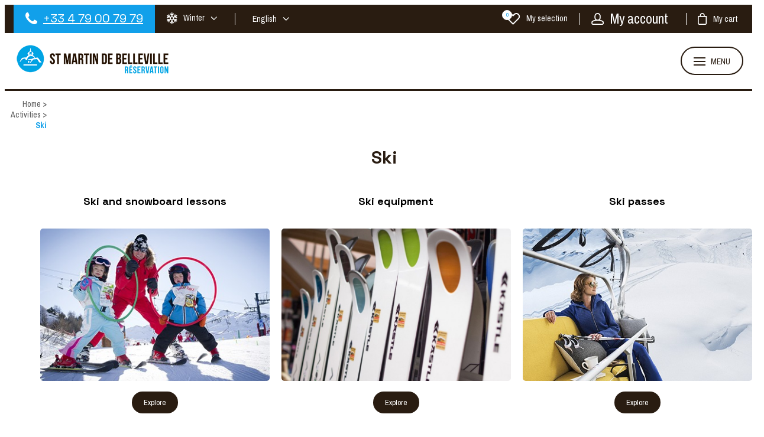

--- FILE ---
content_type: text/html; charset=utf-8
request_url: https://en.locationsaintmartin.com/ski-saint-martin-de-belleville.html
body_size: 5712
content:
<!DOCTYPE html>
<html class="no-js" lang="en">
<head>
    <title>Ski</title>
    <meta charset="utf-8" />
    <link rel="shortcut icon" href="/templates/RESASMB/images/favicon.ico" type="image/x-icon" />
    <link rel="apple-touch-icon" sizes="76x76" href="/apple-touch-icon.png">
    <link rel="icon" type="image/png" sizes="32x32" href="/templates/RESASMB/images/favicon/favicon-32x32.png">
    <link rel="icon" type="image/png" sizes="16x16" href="/templates/RESASMB/images/favicon/favicon-16x16.png">
    <link rel="manifest" href="/templates/RESASMB/images/favicon/site.webmanifest">
    <link rel="mask-icon" href="/templates/RESASMB/images/favicon/safari-pinned-tab.svg" color="#019dda">
    <meta name="msapplication-TileColor" content="#019dda">
    <meta name="theme-color" content="#019dda">
    <!-- Debut balise description et keyword -->
<meta name="description" content="Ski " />
<link rel="canonical" href="https://en.locationsaintmartin.com/ski-saint-martin-de-belleville.html"/><!-- Fin balise description et keyword -->
    <meta name="viewport" content="width=device-width" />
    <meta name="format-detection" content="telephone=no">
    <meta http-equiv="Content-Language" content="en">
    <link rel="preconnect" href="https://fonts.googleapis.com">
    <link rel="preconnect" href="https://fonts.gstatic.com" crossorigin>
    <link href="https://fonts.googleapis.com/css2?family=Archivo+Narrow:wght@400;700&family=Space+Grotesk:wght@400;700&display=swap" rel="stylesheet">
    <link href="/stylesheet.css?action=display&fic=default&partie=generique" data-initiator="link-element" rel="stylesheet" type="text/css" /><link href="/stylesheet.css?action=display&fic=default&partie=local" data-initiator="link-element" rel="stylesheet" type="text/css" />    <link rel="stylesheet" type="text/css" href="/templates/RESASMB/css/style.css">
    <link rel="alternate" href="https://fr.locationsaintmartin.com/ski-saint-martin-de-belleville.html" hreflang="FR-fr"><link rel="alternate" href="https://en.locationsaintmartin.com/ski-saint-martin-de-belleville.html" hreflang="EN-gb"><link rel="alternate" href="https://fr.locationsaintmartin.com/ski-saint-martin-de-belleville.html" hreflang="x-default">    <base href="https://en.locationsaintmartin.com" />    <link rel="alternate" href="https://fr.locationsaintmartin.com/ski-saint-martin-de-belleville.html" hreflang="FR-fr"><link rel="alternate" href="https://en.locationsaintmartin.com/ski-saint-martin-de-belleville.html" hreflang="EN-gb"><link rel="alternate" href="https://fr.locationsaintmartin.com/ski-saint-martin-de-belleville.html" hreflang="x-default"><script src="https://ajax.googleapis.com/ajax/libs/jquery/3.6.0/jquery.min.js" data-initiator="script-element" type="application/javascript" ></script>            <!-- Google Tag Manager -->
    <script>(function(w,d,s,l,i){w[l]=w[l]||[];w[l].push({'gtm.start':
                new Date().getTime(),event:'gtm.js'});var f=d.getElementsByTagName(s)[0],
            j=d.createElement(s),dl=l!='dataLayer'?'&l='+l:'';j.async=true;j.src=
            'https://www.googletagmanager.com/gtm.js?id='+i+dl;f.parentNode.insertBefore(j,f);
        })(window,document,'script','dataLayer','GTM-KGDQCNK');</script>
    <!-- End Google Tag Manager -->
    <!-- GA Wainting -->
    <script>
        window['GoogleAnalyticsObject'] = 'ga';
        window['ga'] = window['ga'] || function() {
            (window['ga'].q = window['ga'].q || []).push(arguments)
        };
    </script>
    <!-- End GA Wainting -->
    <!-- Matomo -->
    <script>
        var _paq = window._paq = window._paq || [];
        /* tracker methods like "setCustomDimension" should be called before "trackPageView" */
        _paq.push(['trackPageView']);
        _paq.push(['enableLinkTracking']);
        (function() {
            var u="https://analytics.st-martin-belleville.com/";
            _paq.push(['setTrackerUrl', u+'matomo.php']);
            _paq.push(['setSiteId', '4']);
            _paq.push(['HeatmapSessionRecording::disable']);
            var d=document, g=d.createElement('script'), s=d.getElementsByTagName('script')[0];
            g.async=true; g.src=u+'matomo.js'; s.parentNode.insertBefore(g,s);
        })();
    </script>
    <noscript><p><img src="https://analytics.st-martin-belleville.com/matomo.php?idsite=4&amp;rec=1" style="border:0;" alt="" /></p></noscript>
    <!-- End Matomo Code -->
        </head>

<body class=" en HIVER ControllerMenu">
<!-- Google Tag Manager (noscript) -->
<noscript><iframe src="https://www.googletagmanager.com/ns.html?id=GTM-KGDQCNK"
                  height="0" width="0" style="display:none;visibility:hidden"></iframe></noscript>
<!-- End Google Tag Manager (noscript) -->


<header class="headered">
    <div class="heading">
         <div class="popup_box"></div>
        <div class="top">
            <div class="gauche">
                <div class="tel">
                    <nav role="navigation" class="menu-niveau-3 menu-phone" ><div class="titre-menu"><a href="tel:04 79 00 79 79" title="+33 4 79 00 79 79" >+33 4 79 00 79 79</a></div><div class="description-menu"><span style="color:#FFFFFF;">Monday to Friday 9am-12pm / 1.30pm-7pm. Saturday 9am-12pm / 2pm-7pm. Sunday 9am-12pm/3pm-7pm.</span></div></nav>                </div>
                <div class="themes">
                    <ul class="switch-themes"><li class="theme-hiver selected"><a href="https://en.locationsaintmartin.com/winter" title="Winter"><span>Winter</span></a></li><div class="toggle hiver" onclick="document.location.href='https://en.locationsaintmartin.com/summer'"></div><li class="theme-ete"><a href="https://en.locationsaintmartin.com/summer" title="Summer"><span>Summer</span></a></li></ul>                </div>
                <div class="langues">
                    <ul class="switch-langues"><li class="langue-en selected"><a href="https://en.locationsaintmartin.com/winter?origine=switchLangue" title="English"><span>English</span></a></li><li class="langue-fr"><a href="https://fr.locationsaintmartin.com/hiver?origine=switchLangue" title="Français"><span>Français</span></a></li></ul>                </div>
            </div>
            <div class="droite">
                <div id="carnet_voyage_mini_panier"><a href="/carnet-voyage" class="lien_carnet">My selection <span class="carnet_voyage_mini_panier_nb_fiche">0</span></a></div>                <div class="compte">
                    <div class="widget-moncompte dropdown-relative widget-51">

                <div class="title"><a href="/espace-client.html"><span>My account</span></a></div>
    </div>                </div>
                <div class="panier" tabindex="0" >
                    <div id="bloc_panier"  class="menu_panier " >
    <div class="titre-panier"><span>My cart</span></div>
    <div id="contenu_bloc_panier">
        <!--  Affichage Vue Panier Menu -->
                            <div class="left" id="resa_panier_vide">Your cart is empty</div>
                <div class="prestations">
            <div class="left"  style="display: none;">TOTAL</div>
            <div class="right"  style="display: none;"><span id="resa_panier_montant">€0</div>
        </div>
        <div class="voir-panier clear"  style="display: none;"><a href="booking?action=panier&amp;cid=4#tab_panier_resa">My cart</a></div>
            </div>
</div>                </div>
            </div>
        </div>
        <div class="main">
            <div class="logo">
                <a href="/" title="Retour à l'accueil">
                    <img src="/templates/RESASMB/images/logo.png" alt="Logo" title="Retour à l'accueil"/>
                </a>
            </div>
            <div class="left-header">
                <div tabindex="0" class="burger">
                    <div class="dash">
                        <span></span>
                        <span></span>
                        <span></span>
                    </div>
                    <div class="text-menu">MENU</div>
                </div>
            </div>
        </div>
        <div class="menu">
            <div class="menu_conteneur">
                <nav role="navigation" class="responsiveMenu menu-niveau-2 menu-menu-principal" ><a id="pull" class="hidden-desktop">Menu</a><ul class="">

    <li data-menu-id="1305" data-menu-keyword="" class="first  menu-niveau-3"><a href="booking-accomodation-saint-martin-belleville.html"  ><span class="lien-menu">Accomodation</span></a><ul class="menu-contain-widget">

    <li data-menu-id="1306" data-menu-keyword="" class="menu-niveau-4"><a href="appartments-chalets-saint-martin-de-belleville.html"  ><span class="lien-menu">Apartments and chalets</span></a><ul class="">

    
</ul>

</li><li data-menu-id="1308" data-menu-keyword="" class="menu-niveau-4  terminal"><a href="hotels-saint-martin-de-belleville.html"  ><span class="lien-menu">Hotels</span></a></li><li data-menu-id="1310" data-menu-keyword="" class="menu-niveau-4"><a href="residence-saint-martin-de-belleville.html"  ><span class="lien-menu">Residences</span></a><ul class="">

    
</ul>

</li><li data-menu-id="1313" data-menu-keyword="" class="menu-niveau-4  terminal"><a href="refuges-saint-martin-de-belleville.html"  ><span class="lien-menu">Refuges</span></a></li><li class="menu-widget-container"><div class="menu-widget" data-widget="78"></div>
</li>
</ul>

</li><li data-menu-id="1314" data-menu-keyword="" class="itineraire select ssselect menu-niveau-3"><a href="booking-activities-leisure-saint-martin-de-belleville.html"  ><span class="lien-menu">Activities</span></a><ul class="menu-contain-widget">

    <li data-menu-id="1315" data-menu-keyword="" class="menu-niveau-4"><a href="unusual-lst-martin-de-belleville-3-vallees.html"  ><span class="lien-menu">Unusual</span></a><ul class="">

    
</ul>

</li><li data-menu-id="1324" data-menu-keyword="" class="menu-niveau-4  terminal"><a href="day-care-children-clubs.html"  ><span class="lien-menu">Day care and children clubs</span></a></li><li data-menu-id="1327" data-menu-keyword="" class="itineraire select ssselect menu-niveau-4"><a href="ski-saint-martin-de-belleville.html"  ><span class="lien-menu">Ski</span></a><ul class="">

    
</ul>

</li><li data-menu-id="1326" data-menu-keyword="" class="menu-niveau-4  terminal"><a href="3-vallees-pedestrian-pass.html"  ><span class="lien-menu">3 Vallées pedestrian passes</span></a></li><li data-menu-id="1333" data-menu-keyword="" class="menu-niveau-4"><a href="non-skiing-activities-saint-martin-de-belleville.html"  ><span class="lien-menu">Non-skiing activities</span></a><ul class="">

    
</ul>

</li><li data-menu-id="1346" data-menu-keyword="" class="menu-niveau-4  terminal"><a href="booking-activities-leisure-saint-martin-de-belleville.html?theme=ETE"  ><span class="lien-menu">Summer activities and services</span></a></li><li class="menu-widget-container"><div class="menu-widget" data-widget="75"></div>
</li>
</ul>

</li><li data-menu-id="1348" data-menu-keyword="" class="menu-niveau-3"><a href="services-saint-martin-reservation.html"  ><span class="lien-menu">Services</span></a><ul class="menu-contain-widget">

    <li data-menu-id="1349" data-menu-keyword="" class="menu-niveau-4  terminal"><a href="wifi-internet-st-martin.html"  ><span class="lien-menu">WIFI</span></a></li><li data-menu-id="1674" data-menu-keyword="" class="menu-niveau-4  terminal"><a href="shower-service-luggage-shop-saint-martin.html"  ><span class="lien-menu">Luggage Shop / Shower Service</span></a></li><li data-menu-id="1685" data-menu-keyword="" class="menu-niveau-4"><a href="restauration-formules-demi-pension-1.html"  ><span class="lien-menu">Restaurants</span></a><ul class="">

    
</ul>

</li><li data-menu-id="1655" data-menu-keyword="" class="menu-niveau-4"><a href="accommodation-charging-station.html"  ><span class="lien-menu">Accommodation with electric car charging point</span></a><ul class="">

    
</ul>

</li><li class="menu-widget-container"><div class="menu-widget" data-widget="80"></div>
</li>
</ul>

</li><li data-menu-id="1351" data-menu-keyword="" class="menu-niveau-3"><a href="best-deals-stays-in-saint-martin-de-belleville.html"  ><span class="lien-menu">Best deals</span></a><ul class="menu-contain-widget">

    <li data-menu-id="1353" data-menu-keyword="" class="menu-niveau-4  terminal"><a href="good-deals-winter.html"  ><span class="lien-menu">Good deals and discounts for winter</span></a></li><li data-menu-id="1354" data-menu-keyword="" class="menu-niveau-4  terminal"><a href="good-deals-summer.html"  ><span class="lien-menu">Good deals and discounts for summer</span></a></li><li class="menu-widget-container"><div class="menu-widget" data-widget="77"></div>
</li>
</ul>

</li><li data-menu-id="1355" data-menu-keyword="" class="menu-niveau-3"><a href="billetterie-spectacles-saint-martin-de-belleville.html"  ><span class="lien-menu">Ticketing, concerts and shows</span></a><ul class="menu-contain-widget">

    <li data-menu-id="1721" data-menu-keyword="" class="menu-niveau-4  terminal"><a href="candlelight-concert-echoes-of-the-little-wizard-saint-martin-de-belleville.html"  ><span class="lien-menu">Candlelight Concert “Echoes of the Little Wizard”</span></a></li><li class="menu-widget-container"><div class="menu-widget" data-widget="76"></div>
</li>
</ul>

</li><li data-menu-id="1358" data-menu-keyword="FAQ-MENU-ITEMS" class="menu-niveau-3"><a href="blog-saint-martin-de-belleville.html"  ><span class="lien-menu">Let&#039;s talk about Saint-Martin-de-Belleville</span></a><ul class="menu-contain-widget">

    <li data-menu-id="1360" data-menu-keyword="" class="menu-niveau-4  terminal"><a href="tips-holidays.html"  ><span class="lien-menu">Tips</span></a></li><li data-menu-id="1361" data-menu-keyword="" class="menu-niveau-4"><a href="activities.html"  ><span class="lien-menu">Activities</span></a><ul class="">

    
</ul>

</li><li data-menu-id="1366" data-menu-keyword="" class="menu-niveau-4  terminal"><a href="holidays-ideas.html"  ><span class="lien-menu">Holiday ideas</span></a></li><li data-menu-id="1367" data-menu-keyword="" class="menu-niveau-4  terminal"><a href="news-saint-martin-de-belleville.html"  ><span class="lien-menu">News</span></a></li><li class="menu-widget-container"><div class="menu-widget" data-widget="79"></div>
</li>
</ul>

</li><li data-menu-id="1416" data-menu-keyword="" class="mobile-theme ete  menu-niveau-3  terminal"><a href="/summer"  ><span class="lien-menu">Summer</span></a></li><li data-menu-id="1417" data-menu-keyword="" class="mobile-theme hiver  menu-niveau-3  terminal"><a href="/winter"  ><span class="lien-menu">Winter</span></a></li>
</ul>

</nav>            </div>
        </div>
        <div class="bleublancrouge">
            <div class="bleu"></div>
        </div>
    </div>
</header>

<div class="arianne">
    <ul class="breadcrumb">    <li>
                                    <a href="/">
                    <span>Home</span>
                </a>
                                    <span class="divider">&gt;</span>
                                        </li>
    <li>
                                    <a href="booking-activities-leisure-saint-martin-de-belleville.html">
                    <span>Activities</span>
                </a>
                                    <span class="divider">&gt;</span>
                                        </li>
    <li>
        <script type="application/ld+json">{"itemListElement":[{"position":1,"name":"Home","item":"https:\/\/en.locationsaintmartin.com\/\/","@type":"ListItem"},{"position":2,"name":"Activities","item":"https:\/\/en.locationsaintmartin.com\/booking-activities-leisure-saint-martin-de-belleville.html","@type":"ListItem"},{"position":3,"name":"Ski","item":"https:\/\/en.locationsaintmartin.com\/ski-saint-martin-de-belleville.html","@type":"ListItem"}],"@type":"BreadcrumbList","@context":"http:\/\/schema.org\/"}</script>            <span>Ski</span>
            </li>
</ul></div>

<main class="container" role="main">
        <section id="content" class="">
                <section id="sommaire" class=""><header><h1>Ski</h1><div id="description-rubrique" ></div></header><nav role="navigation" id="nav-sommaire"><ul><li><div class="sommaire_cadre"><div class="sommaire_cadre_texte"><h2><a title="Ski and snowboard lessons" href="ski-lessons-saint-martin-de-belleville" >Ski and snowboard lessons</a></h2></div><div class="sommaire_cadre_image"><a title="Ski and snowboard lessons" href="ski-lessons-saint-martin-de-belleville" ><img src="https://fr.locationsaintmartin.com/medias/images/info_menu/multitailles/800x600_cours-de-ski-et-snowboard-sports-de-glisse-saint-martin-de-belleville-145-866-1133.jpg" alt="Ski and snowboard lessons" /></a></div></div></li><li><div class="sommaire_cadre"><div class="sommaire_cadre_texte"><h2><a title="Ski equipment" href="rent-ski-equipment-saint-martin-de-belleville.html" >Ski equipment</a></h2></div><div class="sommaire_cadre_image"><a title="Ski equipment" href="rent-ski-equipment-saint-martin-de-belleville.html" ><img src="https://fr.locationsaintmartin.com/medias/images/info_menu/multitailles/800x600_location-materiel-de-ski-saint-martin-de-belleville-143-865-1135.jpg" alt="Ski equipment" /></a></div></div></li><li><div class="sommaire_cadre"><div class="sommaire_cadre_texte"><h2><a title="Ski passes" href="ski-passes.html" >Ski passes</a></h2></div><div class="sommaire_cadre_image"><a title="Ski passes" href="ski-passes.html" ><img src="https://fr.locationsaintmartin.com/medias/images/info_menu/multitailles/800x600_forfaits-de-ski-les-menuires-saint-martin-ski-les-3-valla-es-274-863-1136.jpg" alt="Ski passes" /></a></div></div></li><li><div class="sommaire_cadre"><div class="sommaire_cadre_texte"><h2><a title="Nordic ski and biathlon lessons" href="nordic-ski-biathlon-saint-martin-de-belleville.html" >Nordic ski and biathlon lessons</a></h2></div><div class="sommaire_cadre_image"><a title="Nordic ski and biathlon lessons" href="nordic-ski-biathlon-saint-martin-de-belleville.html" ><img src="https://fr.locationsaintmartin.com/medias/images/info_menu/multitailles/800x600_ski-de-fond-au-plan-de-l-eau-david-andre-31734-1600px-1103-1137.jpg" alt="Nordic ski and biathlon lessons" /></a></div></div></li></ul></nav><div class="pages" id="rubrique"></div></section>        <div class="descriptif2"></div>    </section>
</main>

<footer>
    <div class="bleublancrouge">
        <div class="bleu"></div>
    </div>
    <div class="main-footer">
        <!--<div class="information">
                    </div>-->
        <div class="newsletter">
            <nav role="navigation" class="menu-niveau-3 menu-news" ><div class="description-menu"><strong>Receive all <span class="marker">the best offers</span>&nbsp;of the moment</strong><br />
Sign up to receive discounts and special offers&nbsp;</div></nav>
                    <form name="form_mail" class="preform_newsletter" method="get" action="newsletter.html#form_haut">
                    <div class="champ_mail"><input onblur="if (this.value=='') this.value=this.defaultValue" onclick="if (this.defaultValue==this.value) this.value=''" name='formsChamp_8_174' placeholder='adress@email.com' type="email"></div>
                    <div class="champ_bouton_submit"><input name="valider" value="Subscribe" type="submit"></div>
                    </form>        </div>
    </div>
    <div class="assurance-foot">
        <nav role="navigation" class="menu-niveau-3 menu-assurance-martin" ><ul class="">

    <li data-menu-id="1377" data-menu-keyword="" class="first  menu-niveau-4  terminal">    <div class="extension"><img src="https://fr.locationsaintmartin.com/medias/images/info_menu/multitailles/320x240_deal-1181-1494.png" alt="deal-1181-1494" height="auto" />                <div class="description"></div>
    </div><span class="lien-menu">the official resort&#039;s booking service</span></li><li data-menu-id="1378" data-menu-keyword="" class="menu-niveau-4  terminal">    <div class="extension"><img src="https://fr.locationsaintmartin.com/medias/images/info_menu/multitailles/320x240_st-martin-115-918-1167.png" alt="st-martin" height="auto" />                <div class="description"></div>
    </div><span class="lien-menu">on-site experts at your service</span></li><li data-menu-id="1379" data-menu-keyword="" class="menu-niveau-4  terminal">    <div class="extension"><img src="https://fr.locationsaintmartin.com/medias/images/info_menu/multitailles/320x240_tag-check-1495.png" alt="tag-check-1495" height="auto" />                <div class="description"></div>
    </div><span class="lien-menu">the largest offer of accommodation and services</span></li><li data-menu-id="1380" data-menu-keyword="" class="menu-niveau-4  terminal">    <div class="extension"><img src="https://fr.locationsaintmartin.com/medias/images/info_menu/multitailles/320x240_credit-card-113-920-1169.png" alt="credit-card" height="auto" />                <div class="description"></div>
    </div><span class="lien-menu">payment 100% secure, possibility to pay in several instalments free of charge</span></li>
</ul>

</nav>    </div>
    <div class="foot">
        <nav role="navigation" class="menu-niveau-3 menu-footer-martin" ><div class="description-menu">Official marketing department of the <a href="https://st-martin-belleville.com/">Saint-Martin-de-Belleville ski resort</a></div><ul class="">

    <li data-menu-id="1437" data-menu-keyword="" class="first  menu-niveau-4"><a href="faq.html"  ><span class="lien-menu">Frequently asked questions</span></a><ul class="">

    
</ul>

</li><li data-menu-id="1384" data-menu-keyword="" class="menu-niveau-4  terminal"><a href="contact.html"  ><span class="lien-menu">Contact</span></a></li><li data-menu-id="1434" data-menu-keyword="" class="menu-niveau-4  terminal"><a href="mentions-legales-1.html"  ><span class="lien-menu">Legal Notice</span></a></li><li data-menu-id="1436" data-menu-keyword="" class="menu-niveau-4  terminal"><a href="privacy-policy.html"  ><span class="lien-menu">Privacy Policy</span></a></li><li data-menu-id="1435" data-menu-keyword="" class="menu-niveau-4  terminal"><a href="cgv-1.html"  ><span class="lien-menu">Terms</span></a></li><li data-menu-id="1442" data-menu-keyword="" class="menu-niveau-4  terminal"><a href="cookies-policy-saint-martin-de-belleville.html"  ><span class="lien-menu">Cookies Policy</span></a></li>
</ul>

</nav>    </div>
</footer>

<script src="https://static.ingenie.fr/js/ScriptsLoader.js" data-initiator="script-element" type="application/javascript" ></script><script src="https://static.ingenie.fr/widgets/dispo/js/Client.js" data-initiator="script-element" type="application/javascript" ></script><script data-initiator="script-element" type="application/javascript" >
				document.body.classList.add("widget-v2");
			</script><!-- Debut Javascript -->
<script src="https://ajax.googleapis.com/ajax/libs/jquery/3.6.0/jquery.min.js" data-initiator="script-element" type="application/javascript" ></script><script data-initiator="script-element" type="application/javascript" >window.jQuery || document.write('<script type="application/javascript" src="https://static.ingenie.fr/js/jquery-3.6.0.min.js"><\/script>')</script><script data-initiator="script-element" type="application/javascript" >window.jQuery || document.write('<script type="application/javascript" src="/js/jquery-3.6.0.min.js"><\/script>')</script><script src="https://static.ingenie.fr/js/voyage/carnet.js" data-initiator="script-element" type="application/javascript" ></script><script type="text/javascript" src="/javascript.js?categorie=menu"></script>
<!-- Debut Javascript load/reload-->
<script id="reload_js_vue" data-initiator="script-element" type="application/javascript" >function reload_js_vue(infinite){if ( infinite == undefined ) { infinite = false; };};</script><script data-initiator="script-element" type="application/javascript" >
function demarrage(){formulaire_init();							try {
								$('.box-image-pave').colorbox();
							}
							catch(err) {
								console.log("ERREUR JS ControllerMenu: "+err.message);
							}
					try {

						$("nav li").hover(function() {

							$(this).find("img.lazy").trigger("scroll");
						});

						$("nav img.lazy").lazyload({
							skip_invisible : false,
							effect : "fadeIn"
						});

					} catch(err) {
			        }
			$(".responsiveMenu").fv2_responsiveMenu();
          	try {
          		$(".fairestat").fv2_stats({
          			organisme: "465",
          			site: "RESASMB",
          			langue: "UK",
          			url_stat: "genius2les-menuires-reservations.ingenie.fr"
          		});
          	} catch(err) {}
          };
function demarrageWidgets(){try {if (typeof isInitMoteurResa == "undefined" || (typeof isInitMoteurResa != "undefined") && isInitMoteurResa == false) {
Resa.init_moteur_resa('4');
}
} catch(err) {}try {
if (typeof isInitMoteurRecherche == "undefined" || (typeof isInitMoteurRecherche != "undefined") && isInitMoteurRecherche == false) {
MoteurRecherche.init_moteur('4', '.form-moteurRecherche-AFFINAGE-4');
}

} catch(err) {}try {					try {
						widgetActualiteInitBxSlider60();
					}
					catch(e) {

					}} catch(err) {}try {					try {
						widgetActualiteInitBxSlider75();
					}
					catch(e) {

					}} catch(err) {}try {					try {
						widgetActualiteInitBxSlider76();
					}
					catch(e) {

					}} catch(err) {}try {					try {
						widgetActualiteInitBxSlider77();
					}
					catch(e) {

					}} catch(err) {}try {					try {
						widgetActualiteInitBxSlider78();
					}
					catch(e) {

					}} catch(err) {}try {					try {
						widgetActualiteInitBxSlider79();
					}
					catch(e) {

					}} catch(err) {}try {					try {
						widgetActualiteInitBxSlider80();
					}
					catch(e) {

					}} catch(err) {}try { demarrageWidgetsCharte(); } catch ( e ) {  } ;};
$(document).ready(function(){
demarrage();demarrageWidgets();
});</script><!-- Fin Javascript load/reload-->

<script>
    </script>

</body>
</html>
